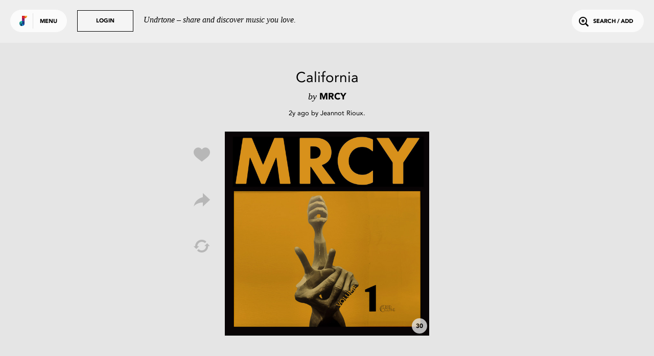

--- FILE ---
content_type: text/html; charset=utf-8
request_url: https://undrtone.com/song/vwv4mgn8
body_size: 7000
content:
<!doctype html>
<html prefix="og: http://ogp.me/ns# fb: http://ogp.me/ns/fb# music: http://ogp.me/ns/music#">
<head>
    <meta charset="utf-8" />
    <title>California - MRCY - Undrtone - share and discover music you love</title>
    <meta name="description" content="Listen to California - MRCY for free on Undrtone. Hooking into Spotify, SoundCloud, Deezer and Apple Music, Undrtone uses the world&#x27;s biggest cloud-based services to create a community around music." />
	<meta name="viewport" content="width=device-width, initial-scale=1, minimum-scale=1, maximum-scale=1">
	<meta charset="utf-8" />
    <title>Undrtone</title>
    
    
	<script>
		var MUSAIC = {
				playlists: {},
				peoplelists: {},
				taglists: {},
				locale: 'US',

				people: {},

				base_url: '//undrtone.com/',
				short_url: '//undr.tn',
				socket_url: '//api.undrtone.com',
				flags: {"disableTumblr":1,"enableMixpanel":1},
				apple: {
					serviceId: 'com.undrtone.undrtone',
					redirectUri: 'https://www.undrtone.com/apple/redirect',
					scope: 'name email'
				},

				servicesAvailable: ["1","2","5"],
				_csrfToken: 'ABcrHMvg-yVPRtbCm5g4r52IOjGMZg4si3k0',
				
			};
	</script>
		<script src="https://www.google.com/recaptcha/api.js" async defer></script>
		<script type="text/javascript" src="https://appleid.cdn-apple.com/appleauth/static/jsapi/appleid/1/en_US/appleid.auth.js"></script>
    <link href="//cdn.undrtone.com/css/default.css?v=69a5af" rel="stylesheet" type="text/css">

    

	<meta property="fb:app_id" content="203003249810220" />


    

	<meta property="twitter:app:name:iphone" content="Undrtone" />

	<meta property="twitter:app:id:iphone" content="551912908" />

	<meta property="twitter:app:name:ipad" content="Undrtone" />

	<meta property="twitter:app:id:ipad" content="551912908" />

	<meta property="twitter:site" content="@undrtone" />


    

	<meta property="og:title" content="California - MRCY" />

	<meta property="og:type" content="music.song" />

	<meta property="og:image" content="https://i.scdn.co/image/ab67616d0000b2737766e04845a63ac96cb01915" />

	<meta property="og:url" content="https://undrtone.com/song/vwv4mgn8" />

	<meta property="og:site_name" content="Undrtone" />

	<meta property="og:audio" content="https://open.spotify.com/track/6AebzRlXA8IEwTarwJAzt9" />

	<meta property="og:audio:type" content="audio/vnd.facebook.bridge" />

	<meta property="music:duration" content="286" />

	<meta property="twitter:card" content="player" />

	<meta property="twitter:title" content="California - MRCY" />

	<meta property="twitter:player" content="https://undrtone.com/song/vwv4mgn8?embed=true" />

	<meta property="twitter:player:width" content="500" />

	<meta property="twitter:player:height" content="500" />

	<meta property="twitter:image" content="https://undrtone.com/img/logo.svg" />

	<meta property="twitter:app:url:iphone" content="undrtone://global?id=vwv4mgn8" />

	<meta property="twitter:app:url:ipad" content="undrtone://global?id=vwv4mgn8" />



    
	<meta name="apple-itunes-app" content="app-id=551912908"">


    <script>
var customPath = '//cdn.undrtone.com/';
var count=document.createElement("script");count.type="text/javascript";count.async=true;count.src="//hello.myfonts.net/count/2922ef";var s=document.getElementsByTagName("script")[0];s.parentNode.insertBefore(count,s);var browserName,browserVersion,webfontType;if(typeof woffEnabled=="undefined")var woffEnabled=true;var svgEnabled=0;
if(typeof customPath!="undefined")var path=customPath;else{var scripts=document.getElementsByTagName("SCRIPT"),script=scripts[scripts.length-1].src;if(!script.match("://")&&script.charAt(0)!="/")script="./"+script;path=script.replace(/\\/g,"/").replace(/\/[^\/]*\/?$/,"")}
var wfpath=path+"/fonts/",browsers=[{regex:"MSIE (\\d+\\.\\d+)",versionRegex:"new Number(RegExp.$1)",type:[{version:9,type:"woff"},{version:5,type:"eot"}]},{regex:"Trident/(\\d+\\.\\d+); (.+)?rv:(\\d+\\.\\d+)",versionRegex:"new Number(RegExp.$3)",type:[{version:11,type:"woff"}]},{regex:"Firefox[/s](\\d+\\.\\d+)",versionRegex:"new Number(RegExp.$1)",type:[{version:3.6,type:"woff"},{version:3.5,type:"ttf"}]},{regex:"Chrome/(\\d+\\.\\d+)",versionRegex:"new Number(RegExp.$1)",type:[{version:6,type:"woff"},
{version:4,type:"ttf"}]},{regex:"Mozilla.*Android (\\d+\\.\\d+).*AppleWebKit.*Safari",versionRegex:"new Number(RegExp.$1)",type:[{version:4.1,type:"woff"},{version:3.1,type:"svg#wf"},{version:2.2,type:"ttf"}]},{regex:"Mozilla.*(iPhone|iPad).* OS (\\d+)_(\\d+).* AppleWebKit.*Safari",versionRegex:"new Number(RegExp.$2) + (new Number(RegExp.$3) / 10)",unhinted:true,type:[{version:5,type:"woff"},{version:4.2,type:"ttf"},{version:1,type:"svg#wf"}]},{regex:"Mozilla.*(iPhone|iPad|BlackBerry).*AppleWebKit.*Safari",
versionRegex:"1.0",type:[{version:1,type:"svg#wf"}]},{regex:"Version/(\\d+\\.\\d+)(\\.\\d+)? Safari/(\\d+\\.\\d+)",versionRegex:"new Number(RegExp.$1)",type:[{version:5.1,type:"woff"},{version:3.1,type:"ttf"}]},{regex:"Opera/(\\d+\\.\\d+)(.+)Version/(\\d+\\.\\d+)(\\.\\d+)?",versionRegex:"new Number(RegExp.$3)",type:[{version:11.1,type:"woff"},{version:10.1,type:"ttf"}]}],browLen=browsers.length,suffix="";i=0;
a:for(;i<browLen;i++){var regex=new RegExp(browsers[i].regex);if(regex.test(navigator.userAgent)){browserVersion=eval(browsers[i].versionRegex);var typeLen=browsers[i].type.length;for(j=0;j<typeLen;j++)if(browserVersion>=browsers[i].type[j].version){if(browsers[i].unhinted==true)suffix="_unhinted";webfontType=browsers[i].type[j].type;if(!(webfontType=="woff"&&!woffEnabled))if(!(webfontType=="svg#wf"&&!svgEnabled))break a}}else webfontType="woff"}
if(/(Macintosh|Android)/.test(navigator.userAgent)&&webfontType!="svg#wf")suffix="_unhinted";
for(var fonts=[{fontFamily:"AvenirLTStd-Black",url:wfpath+"2922EF_0"+suffix+"_0."+webfontType},{fontFamily:"AvenirLT-Roman",url:wfpath+"2922EF_1"+suffix+"_0."+webfontType},{fontFamily:"AvenirLT-Heavy",url:wfpath+"2922EF_2"+suffix+"_0."+webfontType}],len=fonts.length,head=document.getElementsByTagName("head")[0],css="",i=0;i<len;i++){var format=webfontType=="svg#wf"?'format("svg")':webfontType=="ttf"?'format("truetype")':webfontType=="eot"?"":'format("'+webfontType+'")';css+="@font-face{font-family: "+
fonts[i].fontFamily+";src:url("+fonts[i].url+")"+format+";";if(fonts[i].fontWeight)css+="font-weight: "+fonts[i].fontWeight+";";if(fonts[i].fontStyle)css+="font-style: "+fonts[i].fontStyle+";";css+="}"}var stylesheet=document.createElement("style");stylesheet.setAttribute("type","text/css");stylesheet.innerHTML=css;head.appendChild(stylesheet);
</script>

    
	
<script type="text/javascript">(function(e,b){if(!b.__SV){var a,f,i,g;window.mixpanel=b;a=e.createElement("script");a.type="text/javascript";a.async=!0;a.src=("https:"===e.location.protocol?"https:":"http:")+'//cdn.mxpnl.com/libs/mixpanel-2.2.min.js';f=e.getElementsByTagName("script")[0];f.parentNode.insertBefore(a,f);b._i=[];b.init=function(a,e,d){function f(b,h){var a=h.split(".");2==a.length&&(b=b[a[0]],h=a[1]);b[h]=function(){b.push([h].concat(Array.prototype.slice.call(arguments,0)))}}var c=b;"undefined"!==
typeof d?c=b[d]=[]:d="mixpanel";c.people=c.people||[];c.toString=function(b){var a="mixpanel";"mixpanel"!==d&&(a+="."+d);b||(a+=" (stub)");return a};c.people.toString=function(){return c.toString(1)+".people (stub)"};i="disable track track_pageview track_links track_forms register register_once alias unregister identify name_tag set_config people.set people.set_once people.increment people.append people.track_charge people.clear_charges people.delete_user".split(" ");for(g=0;g<i.length;g++)f(c,i[g]);
b._i.push([a,e,d])};b.__SV=1.2}})(document,window.mixpanel||[]);
mixpanel.init("44f96c5b01a17137e9b43a73450dec74");</script>

</head>
<body class="">
	<header>
	<div class="white">
		<button class="login showLogin">Login</button>
		<p>Undrtone – share and discover music you love.</p>
	</div>
	<div class="pill showMenu">
		<h1 class="logo">
		
		Undrtone
		</h1>
		<button class="menu">Menu</button>
	</div>
	<button class="login showLogin">Login</button>
	<button class="search openSearch"><i class="icon-search"></i>Search / Add</button>
</header>

	<nav >

	<section class="trending">
		<h3><i class="icon-trending"></i>Trending</h3>
		<ul>
			<li><a href="/index.html" class="loadPage" title="Trending Tracks">Tracks<i class="icon-play"></i></a></li>
			<li><a href="/trending/tags.html" class="loadPage" title="Trending Tags">Tags<i class="icon-play"></i></a></li>
			<li><a href="/trending/people.html" class="loadPage" title="Trending People">People<i class="icon-play"></i></a></li>
		</ul>
	</section>
	<section class="services">
		<h3>Get more out of Undrtone</h3>
		<p>Sign in to your favourite music services:</p>

		<button class="connect_service service" data-service-id="6"><i class="icon-deezer"></i></button>
		<button class="connect_service service" data-service-id="1"><i class="icon-soundcloud"></i></button>
		<button class="connect_service service" data-service-id="5"><i class="icon-spotify"></i></button>
		<button class="connect_lastfm service tooltip" title="Track your plays with Last.fm"><i class="icon-lastfm"></i></button>
	</section>
	<section class="footer">
		<div class="footer-social">
			<a class="social-link-facebook" href="http://www.facebook.com/undrtone" target="_blank"><i class="icon-facebook"></i></a>
			<a class="social-link-twitter" href="https://twitter.com/undrtone" target="_blank"><i class="icon-twitter"></i></a>
			<a class="social-link-instagram" href="http://instagram.com/undrtone" target="_blank"><i class="icon-instagram"></i></a>
		</div>
		<!-- <p>We're in beta.<br /><a href="mailto:help@undrtone.com">Give us feedback.</a></p> -->
		<a href="https://itunes.apple.com/us/app/undrtone/id551912908" target="_blank" class="appstore"><img src="//cdn.undrtone.com/img/appstore.svg" width="135" height="40" /></a>
		<ul class="footer-links">
			<li><a href="/press.html" title="Press" target="_blank">Press</a></li>
			<li><a href="mailto:hello@undrtone.com">Contact</a></li>
			<li><a href="/terms.html" class="windowPopup" title="Terms of Service">Legal</a></li>
			<li><a href="//help.undrtone.com" target="_blank">FAQs</a></li>

			<li class="login"><a href="javascript:void(0)" class="showLogin">Login</a></li>

		</ul>
	</section>
</nav>


	<div class="views scrollWrapper">
		<div class="view songExpanded active" data-view="/song/vwv4mgn8" style="background-color:#E5E5E5">
	<div class="contentWrapper">
		<div class="songContent playlist" data-scrollable-id="/song/vwv4mgn8">
		
		<header>
	<div class="wrapper">
		<div class="track_info">
			<h2>California</h2>
			<h3><span>by</span> MRCY</h3>
		</div>

		
			
			<div class="poster">
				<p><span data-livestamp="1715646550">2 years ago</span> by <a href="/jeannot_rioux" title="jeannot_rioux" class="loadPage">Jeannot Rioux</a>.</p>
			</div>
			
		
	</div>
</header>

<div class="song medium square" data-post-id="vwv4mgn8" data-song-title="California" data-song-artist="MRCY" data-song-poster-id="pw6a5vmn" data-scrollable-id="" data-playlist-idx="" data-service-spotify="true" style="background-color:#E5E5E5">
	<img src="https://i.scdn.co/image/ab67616d0000b2737766e04845a63ac96cb01915" />
	<div class="overlay"></div>
	<div class="controls playSong">
		<div class="control playSong icon-play"><button>Play</button></div>
		<div class="control pauseSong icon-pause"><button>Pause</button></div>
	</div>
	<div class="preview" style="background-color:#E5E5E5">30</div>

	
		
		<div class="social">
			<button class="likeSong icon-like"></button>
			<button class="shareSong icon-share" title="Share"></button>
			<button class="repostSong icon-loop" title="Repost"></button>
			<button class="buySong icon-purchase"></button>
		</div>
		
	
</div>

<div class="summary">
	

	
		
	

	<div class="comments">
	
	</div>

</div>


		
		</div>
		
		
		<button class="close icon-close-large"></button>
	</div>
	<script>MUSAIC.playlists['/song/vwv4mgn8'] = {"volleys":[{"id":"vwv4mgn8","likeCount":0,"comments":[],"commentCount":0,"followingLiked":[],"createdAt":"2024-05-14T00:29:10.000Z","updatedAt":"2024-05-14T00:29:10.000Z","volleyPlayCount":2,"personId":"pw6a5vmn","jamId":null,"isLiked":0,"track":{"id":"t9myyqm6","title":"California","artist":"MRCY","artistTwitter":null,"serviceId":5,"duration":286,"thumbnail":"https://i.scdn.co/image/ab67616d0000b2737766e04845a63ac96cb01915","backgroundColour":"E5E5E5","permalink":"https://open.spotify.com/track/6AebzRlXA8IEwTarwJAzt9","spotifyKey":"6AebzRlXA8IEwTarwJAzt9","soundCloudKey":null,"secretSoundCloud":null,"soundCloudSecret":null,"youTubeKey":null,"isrc":"USJ5G2335405","itunesPreview":null,"itunesKey":null,"spotifySample":"https://p.scdn.co/mp3-preview/e2c0ec24b1e8457fdac560f478c8c39e7c5f2cc7?cid=f71cb1a0a5e944f99bc8b95d07a0e288","deezerSample":null,"itunesVideoIsrc":null,"itunesVideoPreview":null,"itunesVideoPreviewStream":null,"createdAt":"2024-05-14T00:29:10.000Z","updatedAt":"2024-05-15T13:56:41.000Z","artistId":null,"onlySpotify":true},"firstComment":null,"formattedTime":{"quick":"2y","full":"2 years ago","timestamp":1715646550}}],"people":{"pw6a5vmn":{"createdAt":"2018-03-25T17:13:09.000Z","updatedAt":"2026-02-01T01:26:40.000Z","id":"pw6a5vmn","name":"Jeannot Rioux","username":"jeannot_rioux","isThe":0,"bio":"Yoan","website":null,"twitterHandle":null,"image":"https://graph.facebook.com/10155945177570831/picture?type=square","isPro":null,"followerCount":224,"followingCount":353,"globalTrackCount":122596,"jamCount":0,"likeCount":50632,"jamLikeCount":0,"backgroundColour":"edeef0","highlightColour":"e1e2e4","isSpam":0,"isFollowing":0,"isFollower":0,"isMuting":0,"bioEntities":{"links":[],"mentions":[],"tags":[]},"globalTrackPlays":"1006283"}},"volleyIds":["vwv4mgn8"]};</script>
</div>
	</div>
	
		<div id="login">

    <div class="signin facebook facebookSignin">
        <p>Sign in with Facebook</p>
        <div class="overlay"></div>
    </div>
    <div class="signin apple appleSignIn">
        <p>Sign in with Apple</p>
      <div class="overlay"></div>
    </div>
    <div class="signin login">
        <form action="login" class="login">
            <p class="login__description">Undrtone lets you discover &amp; share music with your friends for free.<br />
            <a href="https://itunes.apple.com/us/app/undrtone/id551912908" target="_blank">Download the app</a>
            </p>
            <p class="form_error_msg"></p>
            <input type="text" name="email" placeholder="Email / Username" required="required" />
            <input type="password" name="password" placeholder="Password" required="required" />
            <input type="submit" value="Login" />
            <button class="doForgot" type="button">Forgot password?</button>
        </form>
        <form action="forgot" class="forgot">
            <fieldset>
                <input type="email" name="email" placeholder="Email" required="required" />
                <p class="error_msg"></p>
            </fieldset>
            <input type="submit" value="Submit" />
            <button type="button" class="cancel">Cancel</button>
        </form>
        <div class="overlay"></div>
    </div>
    <div class="signin signup">
        <p>Create an Account</p>
        <form action="register" id="form" method="POST">
            <p class="form_error_msg"></p>
            <div>
              <fieldset>
                <input type="text" name="username" placeholder="Username"  required value="" pattern="[a-zA-Z0-9_]{1,15}" maxlength="15" required="true" title="Username must contain only a-z 0-9 and _" autocomplete="off" />
                <p class="error_msg"></p>
              </fieldset>
            </div>
            <div>
              <fieldset>
                <input type="text" name="name" placeholder="Name" required="required" title="Please enter your name" />
                <p class="error_msg"></p>
              </fieldset>
            </div>
            <div>
              <fieldset>
                <input type="email" name="email" placeholder="Email" required="required" title="Please enter your email" />
                <p class="error_msg"></p>
              </fieldset>
            </div>
            <div>
              <fieldset>
                <input type="password" name="password" placeholder="Password" required="required" pattern=".{6,}" title="Your password should be at least 6 characters" />
                <p class="error_msg"></p>
              </fieldset>
            </div>
            <div>
              <fieldset>
                <label for="chbx_receiveNewsletter"><input type="checkbox" name="receiveNewsletter" id="chbx_receiveNewsletter" value="1"> Join our mailing list for news and updates</label>
              </fieldset>
            </div>
            <div>
              <fieldset>
                <div class="g-recaptcha" name="recaptcha" data-sitekey="6Lejp9UZAAAAAM26IwdrJdEFoxUXJilQNY73ggNt" title="Please complete the recaptcha"></div>
                <p class="error_msg"></p>
              </fieldset>
            </div>
            <input type="submit" value="Create Account"/>
            <button class="cancel">Cancel</button>
            <p class="terms">By signing up, you agree to our <a class="terms windowPopup" href="/terms.html" title="Terms of Service">Terms of Service</a>.</p>
        </form>
        <div class="overlay"></div>
    </div>
    <button class="close icon-close-large"></button>
    <div class="loading icon-trending"></div>
</div>
	
	<div id="songPopup" class="songExpanded">
	<div class="backgroundOverlay"></div>
	<div class="popupContent contentWrapper">
		<div class="songContent"></div>

		

	</div>
	<button class="prev icon-next2"></button>
	<button class="next icon-next3"></button>
	<button class="close icon-close-large"></button>
</div>
	<div id="sharePopup">
	<div class="backgroundOverlay"></div>
	<button class="share" data-share-name="Facebook"><i class="icon-facebook2"></i><br />Share on Facebook<div class="overlay"></div></button>
	<button class="share" data-share-name="Twitter"><i class="icon-twitter2"></i><br />Share on Twitter<div class="overlay"></div></button>
	<button class="share" data-share-name="Tumblr"><div class="overlay"></div></button>
	<div class="embed">
		<div class="inner">
			<textarea readonly="true"></textarea>
			<ul>
				<li>
					<label><input type="radio" name="bgColor" value="0" checked/>Use song color</label>
				</li>
				<li>
					<label><input type="radio" name="bgColor" value="1"/>Use default color</label>
				</li>
			</ul>
			Embed
		</div>
		<div class="overlay"></div>
	</div>
	<button class="close icon-close-large"></button>
</div>
	<div id="purchasePopup">
	<div class="backgroundOverlay"></div>
	<a class="purchase" data-purchase-service="itunes" target="_blank"><div class="inner"><i class="icon-itunes"></i><br />iTunes</div><div class="overlay"></div></a>
	<a class="purchase" data-purchase-service="amazon" target="_blank"><div class="inner"><i class="icon-amazon"></i><br />Amazon</div><div class="overlay"></div></a>
	<a class="purchase" data-purchase-service="google" target="_blank"><div class="inner"><i class="icon-google"></i><br />Google</div><div class="overlay"></div></a>
	<a class="purchase" data-purchase-service="discogs" target="_blank"><div class="inner"><i class="icon-discogs"></i><br />Discogs</div><div class="overlay"></div></a>
	<button class="close icon-close"></button>
</div>
	<div id="searchWrapper">
	<header>
		<form>
			<input type="text" placeholder="type to search" value="" name="query" autocomplete="off" />
		</form>
		<button class="clear icon-close"></button>
	</header>
	<div class="results_header">
		<div class="songs active" data-search-type="songs">Tracks <span class="result_count"></span>
			<div class="services">
				<div class="service-1 icon-soundcloud active" data-service-id="1" title="SoundCloud"></div>
				<div class="service-5 icon-autosave-spotify" data-service-id="5" title="Spotify"></div>
				<div class="service-6 icon-deezer" data-service-id="6" title="Deezer"></div>
				<div class="service-2 icon-apple-music" data-service-id="2" title="Apple Music"></div>
			</div>
		</div>
		<div class="people" data-search-type="people">People <span class="result_count"></span></div>
		<div class="tags" data-search-type="tags">Tags <span class="result_count"></span></div>
	</div>
	<div class="results show-songs scrollWrapper">
		<div class="songWrapper">
			<section class="songs playlist" data-scrollable-type="playlists" data-scrollable-id="search1" data-scrollable-item-type="volleys" data-scrollable-item-type-ids="volleyIds" data-template="search_tracks" data-scrollable="true" data-scrollable-per-page="20" data-scrollable-url="" data-view="search"></section>
			<section class="songs playlist" data-scrollable-type="playlists" data-scrollable-id="search5" data-scrollable-item-type="volleys" data-scrollable-item-type-ids="volleyIds" data-template="search_tracks" data-scrollable="true" data-scrollable-per-page="20" data-scrollable-url="" data-view="search"></section>
			<section class="songs playlist" data-scrollable-type="playlists" data-scrollable-id="search6" data-scrollable-item-type="volleys" data-scrollable-item-type-ids="volleyIds" data-template="search_tracks" data-scrollable="true" data-scrollable-per-page="20" data-scrollable-url="" data-view="search"></section>
			<section class="songs playlist" data-scrollable-type="playlists" data-scrollable-id="search2" data-scrollable-item-type="volleys" data-scrollable-item-type-ids="volleyIds" data-template="search_tracks" data-scrollable="true" data-scrollable-per-page="20" data-scrollable-url="" data-view="search"></section>
		</div>
		<section class="people" data-scrollable-type="peoplelists" data-scrollable-item-type-ids="peopleIds" data-scrollable-id="search" data-scrollable-item-type="people" data-template="search_people" data-scrollable="true" data-scrollable-per-page="20" data-scrollable-url="" data-view="search"></section>
		<section class="tags" data-scrollable-type="taglists" data-scrollable-item-type-ids="tagIds" data-scrollable-id="search" data-scrollable-item-type="tags" data-template="search_tags" data-scrollable="true" data-scrollable-per-page="20" data-scrollable-url="" data-view="search"></section>
    <div class="loading icon-trending"></div>
	</div>
</div>

	
	<footer>
		<div id="player">
	<div class="controls">
		<button class="triggerLikeSong icon-like tooltip" title="Like track"></button>
		<button class="previous icon-previous"></button>
		<button class="pause icon-pause"></button>
		<button class="next icon-next"></button>
		<button class="triggerShareSong icon-share tooltip" title="Share track"></button>
	</div>
	<div class="current_song"></div>
	<div class="current_playlist">
		<div class="playlist-info">
			<h3>Playing from</h3>
			<p class="playlist_info"></p>
		</div>
		<button class="shufflePlaylist tooltip" title="Shuffle playlist">
			<i class="icon-shuffle"></i>
		</button>
		<button class="reversePlaylist tooltip" title="Change playlist direction">
			<i class="playlist_up icon-playlist-up"></i>
			<i class="playlist_down icon-playlist-down"></i>
		</button>
	</div>
	<div class="progress">
		<div class="pct"></div>
		<div class="buffer"></div>
		<div class="state"></div>
	</div>

	<div class="embedWrapper">
		<div class="inner"></div>
		<div class="close icon-close"></div>
	</div>

	<div class="toast-message player-toast"></div>
</div>
<div id="queue">
	<div class="songs"></div>
</div>
<div id="dz-root"></div>
<div id="video-player" class="cloak">
	<div class="video-header">
		<h3 class="track-title"></h3>
		<a class="toggle-fullscreen">
			<i class="icon-expand"></i>
			<i class="icon-contract"></i>
		</a>
	</div>
	<div id="youtube-video"></div>
	<div id="video-fallback"></div>
</div>
<div id="video-player-window"></div>


	</footer>
	<div id="toast">
</div>

	<div class="loading-overlay icon-trending"></div>

	<div id="fb-root"></div>
    
	<script type="text/javascript" src="//cdn.undrtone.com/build/default-build.js?v=69a5af"></script>
		
	
	<script>
  (function(i,s,o,g,r,a,m){i['GoogleAnalyticsObject']=r;i[r]=i[r]||function(){
  (i[r].q=i[r].q||[]).push(arguments)},i[r].l=1*new Date();a=s.createElement(o),
  m=s.getElementsByTagName(o)[0];a.async=1;a.src=g;m.parentNode.insertBefore(a,m)
  })(window,document,'script','//www.google-analytics.com/analytics.js','ga');

  ga('create', 'UA-55178630-1', { 'userId': (MUSAIC.mUser && MUSAIC.mUser.id) ? MUSAIC.mUser.id : '' });
  ga('require', 'displayfeatures');
  ga('require', 'linkid', 'linkid.js');
  ga('send', 'pageview');
</script>

</body>
</html>


--- FILE ---
content_type: text/html; charset=utf-8
request_url: https://undrtone.com/song/comments/vwv4mgn8?since=
body_size: 660
content:
{"comments":[],"removed":[],"people":{},"serverTime":"2026-02-01T01:27:28.287Z","resultCount":0,"expectedCount":20,"nextPageDate":null}


--- FILE ---
content_type: text/html; charset=utf-8
request_url: https://www.google.com/recaptcha/api2/anchor?ar=1&k=6Lejp9UZAAAAAM26IwdrJdEFoxUXJilQNY73ggNt&co=aHR0cHM6Ly91bmRydG9uZS5jb206NDQz&hl=en&v=N67nZn4AqZkNcbeMu4prBgzg&size=normal&anchor-ms=20000&execute-ms=30000&cb=bxtcgdqj3u6g
body_size: 49336
content:
<!DOCTYPE HTML><html dir="ltr" lang="en"><head><meta http-equiv="Content-Type" content="text/html; charset=UTF-8">
<meta http-equiv="X-UA-Compatible" content="IE=edge">
<title>reCAPTCHA</title>
<style type="text/css">
/* cyrillic-ext */
@font-face {
  font-family: 'Roboto';
  font-style: normal;
  font-weight: 400;
  font-stretch: 100%;
  src: url(//fonts.gstatic.com/s/roboto/v48/KFO7CnqEu92Fr1ME7kSn66aGLdTylUAMa3GUBHMdazTgWw.woff2) format('woff2');
  unicode-range: U+0460-052F, U+1C80-1C8A, U+20B4, U+2DE0-2DFF, U+A640-A69F, U+FE2E-FE2F;
}
/* cyrillic */
@font-face {
  font-family: 'Roboto';
  font-style: normal;
  font-weight: 400;
  font-stretch: 100%;
  src: url(//fonts.gstatic.com/s/roboto/v48/KFO7CnqEu92Fr1ME7kSn66aGLdTylUAMa3iUBHMdazTgWw.woff2) format('woff2');
  unicode-range: U+0301, U+0400-045F, U+0490-0491, U+04B0-04B1, U+2116;
}
/* greek-ext */
@font-face {
  font-family: 'Roboto';
  font-style: normal;
  font-weight: 400;
  font-stretch: 100%;
  src: url(//fonts.gstatic.com/s/roboto/v48/KFO7CnqEu92Fr1ME7kSn66aGLdTylUAMa3CUBHMdazTgWw.woff2) format('woff2');
  unicode-range: U+1F00-1FFF;
}
/* greek */
@font-face {
  font-family: 'Roboto';
  font-style: normal;
  font-weight: 400;
  font-stretch: 100%;
  src: url(//fonts.gstatic.com/s/roboto/v48/KFO7CnqEu92Fr1ME7kSn66aGLdTylUAMa3-UBHMdazTgWw.woff2) format('woff2');
  unicode-range: U+0370-0377, U+037A-037F, U+0384-038A, U+038C, U+038E-03A1, U+03A3-03FF;
}
/* math */
@font-face {
  font-family: 'Roboto';
  font-style: normal;
  font-weight: 400;
  font-stretch: 100%;
  src: url(//fonts.gstatic.com/s/roboto/v48/KFO7CnqEu92Fr1ME7kSn66aGLdTylUAMawCUBHMdazTgWw.woff2) format('woff2');
  unicode-range: U+0302-0303, U+0305, U+0307-0308, U+0310, U+0312, U+0315, U+031A, U+0326-0327, U+032C, U+032F-0330, U+0332-0333, U+0338, U+033A, U+0346, U+034D, U+0391-03A1, U+03A3-03A9, U+03B1-03C9, U+03D1, U+03D5-03D6, U+03F0-03F1, U+03F4-03F5, U+2016-2017, U+2034-2038, U+203C, U+2040, U+2043, U+2047, U+2050, U+2057, U+205F, U+2070-2071, U+2074-208E, U+2090-209C, U+20D0-20DC, U+20E1, U+20E5-20EF, U+2100-2112, U+2114-2115, U+2117-2121, U+2123-214F, U+2190, U+2192, U+2194-21AE, U+21B0-21E5, U+21F1-21F2, U+21F4-2211, U+2213-2214, U+2216-22FF, U+2308-230B, U+2310, U+2319, U+231C-2321, U+2336-237A, U+237C, U+2395, U+239B-23B7, U+23D0, U+23DC-23E1, U+2474-2475, U+25AF, U+25B3, U+25B7, U+25BD, U+25C1, U+25CA, U+25CC, U+25FB, U+266D-266F, U+27C0-27FF, U+2900-2AFF, U+2B0E-2B11, U+2B30-2B4C, U+2BFE, U+3030, U+FF5B, U+FF5D, U+1D400-1D7FF, U+1EE00-1EEFF;
}
/* symbols */
@font-face {
  font-family: 'Roboto';
  font-style: normal;
  font-weight: 400;
  font-stretch: 100%;
  src: url(//fonts.gstatic.com/s/roboto/v48/KFO7CnqEu92Fr1ME7kSn66aGLdTylUAMaxKUBHMdazTgWw.woff2) format('woff2');
  unicode-range: U+0001-000C, U+000E-001F, U+007F-009F, U+20DD-20E0, U+20E2-20E4, U+2150-218F, U+2190, U+2192, U+2194-2199, U+21AF, U+21E6-21F0, U+21F3, U+2218-2219, U+2299, U+22C4-22C6, U+2300-243F, U+2440-244A, U+2460-24FF, U+25A0-27BF, U+2800-28FF, U+2921-2922, U+2981, U+29BF, U+29EB, U+2B00-2BFF, U+4DC0-4DFF, U+FFF9-FFFB, U+10140-1018E, U+10190-1019C, U+101A0, U+101D0-101FD, U+102E0-102FB, U+10E60-10E7E, U+1D2C0-1D2D3, U+1D2E0-1D37F, U+1F000-1F0FF, U+1F100-1F1AD, U+1F1E6-1F1FF, U+1F30D-1F30F, U+1F315, U+1F31C, U+1F31E, U+1F320-1F32C, U+1F336, U+1F378, U+1F37D, U+1F382, U+1F393-1F39F, U+1F3A7-1F3A8, U+1F3AC-1F3AF, U+1F3C2, U+1F3C4-1F3C6, U+1F3CA-1F3CE, U+1F3D4-1F3E0, U+1F3ED, U+1F3F1-1F3F3, U+1F3F5-1F3F7, U+1F408, U+1F415, U+1F41F, U+1F426, U+1F43F, U+1F441-1F442, U+1F444, U+1F446-1F449, U+1F44C-1F44E, U+1F453, U+1F46A, U+1F47D, U+1F4A3, U+1F4B0, U+1F4B3, U+1F4B9, U+1F4BB, U+1F4BF, U+1F4C8-1F4CB, U+1F4D6, U+1F4DA, U+1F4DF, U+1F4E3-1F4E6, U+1F4EA-1F4ED, U+1F4F7, U+1F4F9-1F4FB, U+1F4FD-1F4FE, U+1F503, U+1F507-1F50B, U+1F50D, U+1F512-1F513, U+1F53E-1F54A, U+1F54F-1F5FA, U+1F610, U+1F650-1F67F, U+1F687, U+1F68D, U+1F691, U+1F694, U+1F698, U+1F6AD, U+1F6B2, U+1F6B9-1F6BA, U+1F6BC, U+1F6C6-1F6CF, U+1F6D3-1F6D7, U+1F6E0-1F6EA, U+1F6F0-1F6F3, U+1F6F7-1F6FC, U+1F700-1F7FF, U+1F800-1F80B, U+1F810-1F847, U+1F850-1F859, U+1F860-1F887, U+1F890-1F8AD, U+1F8B0-1F8BB, U+1F8C0-1F8C1, U+1F900-1F90B, U+1F93B, U+1F946, U+1F984, U+1F996, U+1F9E9, U+1FA00-1FA6F, U+1FA70-1FA7C, U+1FA80-1FA89, U+1FA8F-1FAC6, U+1FACE-1FADC, U+1FADF-1FAE9, U+1FAF0-1FAF8, U+1FB00-1FBFF;
}
/* vietnamese */
@font-face {
  font-family: 'Roboto';
  font-style: normal;
  font-weight: 400;
  font-stretch: 100%;
  src: url(//fonts.gstatic.com/s/roboto/v48/KFO7CnqEu92Fr1ME7kSn66aGLdTylUAMa3OUBHMdazTgWw.woff2) format('woff2');
  unicode-range: U+0102-0103, U+0110-0111, U+0128-0129, U+0168-0169, U+01A0-01A1, U+01AF-01B0, U+0300-0301, U+0303-0304, U+0308-0309, U+0323, U+0329, U+1EA0-1EF9, U+20AB;
}
/* latin-ext */
@font-face {
  font-family: 'Roboto';
  font-style: normal;
  font-weight: 400;
  font-stretch: 100%;
  src: url(//fonts.gstatic.com/s/roboto/v48/KFO7CnqEu92Fr1ME7kSn66aGLdTylUAMa3KUBHMdazTgWw.woff2) format('woff2');
  unicode-range: U+0100-02BA, U+02BD-02C5, U+02C7-02CC, U+02CE-02D7, U+02DD-02FF, U+0304, U+0308, U+0329, U+1D00-1DBF, U+1E00-1E9F, U+1EF2-1EFF, U+2020, U+20A0-20AB, U+20AD-20C0, U+2113, U+2C60-2C7F, U+A720-A7FF;
}
/* latin */
@font-face {
  font-family: 'Roboto';
  font-style: normal;
  font-weight: 400;
  font-stretch: 100%;
  src: url(//fonts.gstatic.com/s/roboto/v48/KFO7CnqEu92Fr1ME7kSn66aGLdTylUAMa3yUBHMdazQ.woff2) format('woff2');
  unicode-range: U+0000-00FF, U+0131, U+0152-0153, U+02BB-02BC, U+02C6, U+02DA, U+02DC, U+0304, U+0308, U+0329, U+2000-206F, U+20AC, U+2122, U+2191, U+2193, U+2212, U+2215, U+FEFF, U+FFFD;
}
/* cyrillic-ext */
@font-face {
  font-family: 'Roboto';
  font-style: normal;
  font-weight: 500;
  font-stretch: 100%;
  src: url(//fonts.gstatic.com/s/roboto/v48/KFO7CnqEu92Fr1ME7kSn66aGLdTylUAMa3GUBHMdazTgWw.woff2) format('woff2');
  unicode-range: U+0460-052F, U+1C80-1C8A, U+20B4, U+2DE0-2DFF, U+A640-A69F, U+FE2E-FE2F;
}
/* cyrillic */
@font-face {
  font-family: 'Roboto';
  font-style: normal;
  font-weight: 500;
  font-stretch: 100%;
  src: url(//fonts.gstatic.com/s/roboto/v48/KFO7CnqEu92Fr1ME7kSn66aGLdTylUAMa3iUBHMdazTgWw.woff2) format('woff2');
  unicode-range: U+0301, U+0400-045F, U+0490-0491, U+04B0-04B1, U+2116;
}
/* greek-ext */
@font-face {
  font-family: 'Roboto';
  font-style: normal;
  font-weight: 500;
  font-stretch: 100%;
  src: url(//fonts.gstatic.com/s/roboto/v48/KFO7CnqEu92Fr1ME7kSn66aGLdTylUAMa3CUBHMdazTgWw.woff2) format('woff2');
  unicode-range: U+1F00-1FFF;
}
/* greek */
@font-face {
  font-family: 'Roboto';
  font-style: normal;
  font-weight: 500;
  font-stretch: 100%;
  src: url(//fonts.gstatic.com/s/roboto/v48/KFO7CnqEu92Fr1ME7kSn66aGLdTylUAMa3-UBHMdazTgWw.woff2) format('woff2');
  unicode-range: U+0370-0377, U+037A-037F, U+0384-038A, U+038C, U+038E-03A1, U+03A3-03FF;
}
/* math */
@font-face {
  font-family: 'Roboto';
  font-style: normal;
  font-weight: 500;
  font-stretch: 100%;
  src: url(//fonts.gstatic.com/s/roboto/v48/KFO7CnqEu92Fr1ME7kSn66aGLdTylUAMawCUBHMdazTgWw.woff2) format('woff2');
  unicode-range: U+0302-0303, U+0305, U+0307-0308, U+0310, U+0312, U+0315, U+031A, U+0326-0327, U+032C, U+032F-0330, U+0332-0333, U+0338, U+033A, U+0346, U+034D, U+0391-03A1, U+03A3-03A9, U+03B1-03C9, U+03D1, U+03D5-03D6, U+03F0-03F1, U+03F4-03F5, U+2016-2017, U+2034-2038, U+203C, U+2040, U+2043, U+2047, U+2050, U+2057, U+205F, U+2070-2071, U+2074-208E, U+2090-209C, U+20D0-20DC, U+20E1, U+20E5-20EF, U+2100-2112, U+2114-2115, U+2117-2121, U+2123-214F, U+2190, U+2192, U+2194-21AE, U+21B0-21E5, U+21F1-21F2, U+21F4-2211, U+2213-2214, U+2216-22FF, U+2308-230B, U+2310, U+2319, U+231C-2321, U+2336-237A, U+237C, U+2395, U+239B-23B7, U+23D0, U+23DC-23E1, U+2474-2475, U+25AF, U+25B3, U+25B7, U+25BD, U+25C1, U+25CA, U+25CC, U+25FB, U+266D-266F, U+27C0-27FF, U+2900-2AFF, U+2B0E-2B11, U+2B30-2B4C, U+2BFE, U+3030, U+FF5B, U+FF5D, U+1D400-1D7FF, U+1EE00-1EEFF;
}
/* symbols */
@font-face {
  font-family: 'Roboto';
  font-style: normal;
  font-weight: 500;
  font-stretch: 100%;
  src: url(//fonts.gstatic.com/s/roboto/v48/KFO7CnqEu92Fr1ME7kSn66aGLdTylUAMaxKUBHMdazTgWw.woff2) format('woff2');
  unicode-range: U+0001-000C, U+000E-001F, U+007F-009F, U+20DD-20E0, U+20E2-20E4, U+2150-218F, U+2190, U+2192, U+2194-2199, U+21AF, U+21E6-21F0, U+21F3, U+2218-2219, U+2299, U+22C4-22C6, U+2300-243F, U+2440-244A, U+2460-24FF, U+25A0-27BF, U+2800-28FF, U+2921-2922, U+2981, U+29BF, U+29EB, U+2B00-2BFF, U+4DC0-4DFF, U+FFF9-FFFB, U+10140-1018E, U+10190-1019C, U+101A0, U+101D0-101FD, U+102E0-102FB, U+10E60-10E7E, U+1D2C0-1D2D3, U+1D2E0-1D37F, U+1F000-1F0FF, U+1F100-1F1AD, U+1F1E6-1F1FF, U+1F30D-1F30F, U+1F315, U+1F31C, U+1F31E, U+1F320-1F32C, U+1F336, U+1F378, U+1F37D, U+1F382, U+1F393-1F39F, U+1F3A7-1F3A8, U+1F3AC-1F3AF, U+1F3C2, U+1F3C4-1F3C6, U+1F3CA-1F3CE, U+1F3D4-1F3E0, U+1F3ED, U+1F3F1-1F3F3, U+1F3F5-1F3F7, U+1F408, U+1F415, U+1F41F, U+1F426, U+1F43F, U+1F441-1F442, U+1F444, U+1F446-1F449, U+1F44C-1F44E, U+1F453, U+1F46A, U+1F47D, U+1F4A3, U+1F4B0, U+1F4B3, U+1F4B9, U+1F4BB, U+1F4BF, U+1F4C8-1F4CB, U+1F4D6, U+1F4DA, U+1F4DF, U+1F4E3-1F4E6, U+1F4EA-1F4ED, U+1F4F7, U+1F4F9-1F4FB, U+1F4FD-1F4FE, U+1F503, U+1F507-1F50B, U+1F50D, U+1F512-1F513, U+1F53E-1F54A, U+1F54F-1F5FA, U+1F610, U+1F650-1F67F, U+1F687, U+1F68D, U+1F691, U+1F694, U+1F698, U+1F6AD, U+1F6B2, U+1F6B9-1F6BA, U+1F6BC, U+1F6C6-1F6CF, U+1F6D3-1F6D7, U+1F6E0-1F6EA, U+1F6F0-1F6F3, U+1F6F7-1F6FC, U+1F700-1F7FF, U+1F800-1F80B, U+1F810-1F847, U+1F850-1F859, U+1F860-1F887, U+1F890-1F8AD, U+1F8B0-1F8BB, U+1F8C0-1F8C1, U+1F900-1F90B, U+1F93B, U+1F946, U+1F984, U+1F996, U+1F9E9, U+1FA00-1FA6F, U+1FA70-1FA7C, U+1FA80-1FA89, U+1FA8F-1FAC6, U+1FACE-1FADC, U+1FADF-1FAE9, U+1FAF0-1FAF8, U+1FB00-1FBFF;
}
/* vietnamese */
@font-face {
  font-family: 'Roboto';
  font-style: normal;
  font-weight: 500;
  font-stretch: 100%;
  src: url(//fonts.gstatic.com/s/roboto/v48/KFO7CnqEu92Fr1ME7kSn66aGLdTylUAMa3OUBHMdazTgWw.woff2) format('woff2');
  unicode-range: U+0102-0103, U+0110-0111, U+0128-0129, U+0168-0169, U+01A0-01A1, U+01AF-01B0, U+0300-0301, U+0303-0304, U+0308-0309, U+0323, U+0329, U+1EA0-1EF9, U+20AB;
}
/* latin-ext */
@font-face {
  font-family: 'Roboto';
  font-style: normal;
  font-weight: 500;
  font-stretch: 100%;
  src: url(//fonts.gstatic.com/s/roboto/v48/KFO7CnqEu92Fr1ME7kSn66aGLdTylUAMa3KUBHMdazTgWw.woff2) format('woff2');
  unicode-range: U+0100-02BA, U+02BD-02C5, U+02C7-02CC, U+02CE-02D7, U+02DD-02FF, U+0304, U+0308, U+0329, U+1D00-1DBF, U+1E00-1E9F, U+1EF2-1EFF, U+2020, U+20A0-20AB, U+20AD-20C0, U+2113, U+2C60-2C7F, U+A720-A7FF;
}
/* latin */
@font-face {
  font-family: 'Roboto';
  font-style: normal;
  font-weight: 500;
  font-stretch: 100%;
  src: url(//fonts.gstatic.com/s/roboto/v48/KFO7CnqEu92Fr1ME7kSn66aGLdTylUAMa3yUBHMdazQ.woff2) format('woff2');
  unicode-range: U+0000-00FF, U+0131, U+0152-0153, U+02BB-02BC, U+02C6, U+02DA, U+02DC, U+0304, U+0308, U+0329, U+2000-206F, U+20AC, U+2122, U+2191, U+2193, U+2212, U+2215, U+FEFF, U+FFFD;
}
/* cyrillic-ext */
@font-face {
  font-family: 'Roboto';
  font-style: normal;
  font-weight: 900;
  font-stretch: 100%;
  src: url(//fonts.gstatic.com/s/roboto/v48/KFO7CnqEu92Fr1ME7kSn66aGLdTylUAMa3GUBHMdazTgWw.woff2) format('woff2');
  unicode-range: U+0460-052F, U+1C80-1C8A, U+20B4, U+2DE0-2DFF, U+A640-A69F, U+FE2E-FE2F;
}
/* cyrillic */
@font-face {
  font-family: 'Roboto';
  font-style: normal;
  font-weight: 900;
  font-stretch: 100%;
  src: url(//fonts.gstatic.com/s/roboto/v48/KFO7CnqEu92Fr1ME7kSn66aGLdTylUAMa3iUBHMdazTgWw.woff2) format('woff2');
  unicode-range: U+0301, U+0400-045F, U+0490-0491, U+04B0-04B1, U+2116;
}
/* greek-ext */
@font-face {
  font-family: 'Roboto';
  font-style: normal;
  font-weight: 900;
  font-stretch: 100%;
  src: url(//fonts.gstatic.com/s/roboto/v48/KFO7CnqEu92Fr1ME7kSn66aGLdTylUAMa3CUBHMdazTgWw.woff2) format('woff2');
  unicode-range: U+1F00-1FFF;
}
/* greek */
@font-face {
  font-family: 'Roboto';
  font-style: normal;
  font-weight: 900;
  font-stretch: 100%;
  src: url(//fonts.gstatic.com/s/roboto/v48/KFO7CnqEu92Fr1ME7kSn66aGLdTylUAMa3-UBHMdazTgWw.woff2) format('woff2');
  unicode-range: U+0370-0377, U+037A-037F, U+0384-038A, U+038C, U+038E-03A1, U+03A3-03FF;
}
/* math */
@font-face {
  font-family: 'Roboto';
  font-style: normal;
  font-weight: 900;
  font-stretch: 100%;
  src: url(//fonts.gstatic.com/s/roboto/v48/KFO7CnqEu92Fr1ME7kSn66aGLdTylUAMawCUBHMdazTgWw.woff2) format('woff2');
  unicode-range: U+0302-0303, U+0305, U+0307-0308, U+0310, U+0312, U+0315, U+031A, U+0326-0327, U+032C, U+032F-0330, U+0332-0333, U+0338, U+033A, U+0346, U+034D, U+0391-03A1, U+03A3-03A9, U+03B1-03C9, U+03D1, U+03D5-03D6, U+03F0-03F1, U+03F4-03F5, U+2016-2017, U+2034-2038, U+203C, U+2040, U+2043, U+2047, U+2050, U+2057, U+205F, U+2070-2071, U+2074-208E, U+2090-209C, U+20D0-20DC, U+20E1, U+20E5-20EF, U+2100-2112, U+2114-2115, U+2117-2121, U+2123-214F, U+2190, U+2192, U+2194-21AE, U+21B0-21E5, U+21F1-21F2, U+21F4-2211, U+2213-2214, U+2216-22FF, U+2308-230B, U+2310, U+2319, U+231C-2321, U+2336-237A, U+237C, U+2395, U+239B-23B7, U+23D0, U+23DC-23E1, U+2474-2475, U+25AF, U+25B3, U+25B7, U+25BD, U+25C1, U+25CA, U+25CC, U+25FB, U+266D-266F, U+27C0-27FF, U+2900-2AFF, U+2B0E-2B11, U+2B30-2B4C, U+2BFE, U+3030, U+FF5B, U+FF5D, U+1D400-1D7FF, U+1EE00-1EEFF;
}
/* symbols */
@font-face {
  font-family: 'Roboto';
  font-style: normal;
  font-weight: 900;
  font-stretch: 100%;
  src: url(//fonts.gstatic.com/s/roboto/v48/KFO7CnqEu92Fr1ME7kSn66aGLdTylUAMaxKUBHMdazTgWw.woff2) format('woff2');
  unicode-range: U+0001-000C, U+000E-001F, U+007F-009F, U+20DD-20E0, U+20E2-20E4, U+2150-218F, U+2190, U+2192, U+2194-2199, U+21AF, U+21E6-21F0, U+21F3, U+2218-2219, U+2299, U+22C4-22C6, U+2300-243F, U+2440-244A, U+2460-24FF, U+25A0-27BF, U+2800-28FF, U+2921-2922, U+2981, U+29BF, U+29EB, U+2B00-2BFF, U+4DC0-4DFF, U+FFF9-FFFB, U+10140-1018E, U+10190-1019C, U+101A0, U+101D0-101FD, U+102E0-102FB, U+10E60-10E7E, U+1D2C0-1D2D3, U+1D2E0-1D37F, U+1F000-1F0FF, U+1F100-1F1AD, U+1F1E6-1F1FF, U+1F30D-1F30F, U+1F315, U+1F31C, U+1F31E, U+1F320-1F32C, U+1F336, U+1F378, U+1F37D, U+1F382, U+1F393-1F39F, U+1F3A7-1F3A8, U+1F3AC-1F3AF, U+1F3C2, U+1F3C4-1F3C6, U+1F3CA-1F3CE, U+1F3D4-1F3E0, U+1F3ED, U+1F3F1-1F3F3, U+1F3F5-1F3F7, U+1F408, U+1F415, U+1F41F, U+1F426, U+1F43F, U+1F441-1F442, U+1F444, U+1F446-1F449, U+1F44C-1F44E, U+1F453, U+1F46A, U+1F47D, U+1F4A3, U+1F4B0, U+1F4B3, U+1F4B9, U+1F4BB, U+1F4BF, U+1F4C8-1F4CB, U+1F4D6, U+1F4DA, U+1F4DF, U+1F4E3-1F4E6, U+1F4EA-1F4ED, U+1F4F7, U+1F4F9-1F4FB, U+1F4FD-1F4FE, U+1F503, U+1F507-1F50B, U+1F50D, U+1F512-1F513, U+1F53E-1F54A, U+1F54F-1F5FA, U+1F610, U+1F650-1F67F, U+1F687, U+1F68D, U+1F691, U+1F694, U+1F698, U+1F6AD, U+1F6B2, U+1F6B9-1F6BA, U+1F6BC, U+1F6C6-1F6CF, U+1F6D3-1F6D7, U+1F6E0-1F6EA, U+1F6F0-1F6F3, U+1F6F7-1F6FC, U+1F700-1F7FF, U+1F800-1F80B, U+1F810-1F847, U+1F850-1F859, U+1F860-1F887, U+1F890-1F8AD, U+1F8B0-1F8BB, U+1F8C0-1F8C1, U+1F900-1F90B, U+1F93B, U+1F946, U+1F984, U+1F996, U+1F9E9, U+1FA00-1FA6F, U+1FA70-1FA7C, U+1FA80-1FA89, U+1FA8F-1FAC6, U+1FACE-1FADC, U+1FADF-1FAE9, U+1FAF0-1FAF8, U+1FB00-1FBFF;
}
/* vietnamese */
@font-face {
  font-family: 'Roboto';
  font-style: normal;
  font-weight: 900;
  font-stretch: 100%;
  src: url(//fonts.gstatic.com/s/roboto/v48/KFO7CnqEu92Fr1ME7kSn66aGLdTylUAMa3OUBHMdazTgWw.woff2) format('woff2');
  unicode-range: U+0102-0103, U+0110-0111, U+0128-0129, U+0168-0169, U+01A0-01A1, U+01AF-01B0, U+0300-0301, U+0303-0304, U+0308-0309, U+0323, U+0329, U+1EA0-1EF9, U+20AB;
}
/* latin-ext */
@font-face {
  font-family: 'Roboto';
  font-style: normal;
  font-weight: 900;
  font-stretch: 100%;
  src: url(//fonts.gstatic.com/s/roboto/v48/KFO7CnqEu92Fr1ME7kSn66aGLdTylUAMa3KUBHMdazTgWw.woff2) format('woff2');
  unicode-range: U+0100-02BA, U+02BD-02C5, U+02C7-02CC, U+02CE-02D7, U+02DD-02FF, U+0304, U+0308, U+0329, U+1D00-1DBF, U+1E00-1E9F, U+1EF2-1EFF, U+2020, U+20A0-20AB, U+20AD-20C0, U+2113, U+2C60-2C7F, U+A720-A7FF;
}
/* latin */
@font-face {
  font-family: 'Roboto';
  font-style: normal;
  font-weight: 900;
  font-stretch: 100%;
  src: url(//fonts.gstatic.com/s/roboto/v48/KFO7CnqEu92Fr1ME7kSn66aGLdTylUAMa3yUBHMdazQ.woff2) format('woff2');
  unicode-range: U+0000-00FF, U+0131, U+0152-0153, U+02BB-02BC, U+02C6, U+02DA, U+02DC, U+0304, U+0308, U+0329, U+2000-206F, U+20AC, U+2122, U+2191, U+2193, U+2212, U+2215, U+FEFF, U+FFFD;
}

</style>
<link rel="stylesheet" type="text/css" href="https://www.gstatic.com/recaptcha/releases/N67nZn4AqZkNcbeMu4prBgzg/styles__ltr.css">
<script nonce="F2eyh4Hax4ApG1yOt_0xKg" type="text/javascript">window['__recaptcha_api'] = 'https://www.google.com/recaptcha/api2/';</script>
<script type="text/javascript" src="https://www.gstatic.com/recaptcha/releases/N67nZn4AqZkNcbeMu4prBgzg/recaptcha__en.js" nonce="F2eyh4Hax4ApG1yOt_0xKg">
      
    </script></head>
<body><div id="rc-anchor-alert" class="rc-anchor-alert"></div>
<input type="hidden" id="recaptcha-token" value="[base64]">
<script type="text/javascript" nonce="F2eyh4Hax4ApG1yOt_0xKg">
      recaptcha.anchor.Main.init("[\x22ainput\x22,[\x22bgdata\x22,\x22\x22,\[base64]/[base64]/[base64]/[base64]/[base64]/[base64]/KGcoTywyNTMsTy5PKSxVRyhPLEMpKTpnKE8sMjUzLEMpLE8pKSxsKSksTykpfSxieT1mdW5jdGlvbihDLE8sdSxsKXtmb3IobD0odT1SKEMpLDApO08+MDtPLS0pbD1sPDw4fFooQyk7ZyhDLHUsbCl9LFVHPWZ1bmN0aW9uKEMsTyl7Qy5pLmxlbmd0aD4xMDQ/[base64]/[base64]/[base64]/[base64]/[base64]/[base64]/[base64]\\u003d\x22,\[base64]\\u003d\x22,\[base64]/DgMKawqBLwqfCjsKTTh7DgsOBwr4Uw5kiw73CjjckVMKNDTtYbFjCkMKNEAMuwrzDjMKaNsOpw4nCsjovA8Kob8K0w7nCjH4BYGjChzVfesKoKcKgw71dAjTClMOuHhlxUThnXDJ/KMO1MUPDjy/DunMVwobDmFVyw5tSwpjCinvDnhB9FWjDkcOaWG7DsU0dw43DlyzCmcOTWMKtLQpCw5rDgkLCgk9AwrfCkMOvNsODNMONwpbDr8O8QlFNDnjCt8OnPR/Dq8KRN8KuS8KacBnCuFBBwqbDgC/CoErDojQQwo3Dk8KUwrPDrF5YesOcw6wvFBIfwotww7I0D8OSw4c3woM4Pm9xwrRXesKQw5LDjMODw6YkAsOKw7vDg8O0wqotNQHCs8KrbMKxcj/DshsYwqfDkT/[base64]/CqUd0OGDCg8KUelpYw6LCpMKYeFFgRcKvUGHDrsKIXGvDjcKdw6x1CF1HHsOxF8KNHCRTL1bDp0TCgioYw7/DkMKBwoh8Sw7CuGxCGsKuw5TCrzzChlLCmsKJTsK8wqoRPsKTJ3xqw7J/DsOmKQNqwrnDhXQ+R2ZGw7/DhnY+wowww5kAdHo2TsKvw7ZZw51iW8K9w4YRFsK5HMKzBT7DsMOSVCdSw6nCv8OjYA8lCSzDucOiw7R7BT4rw4oewqTDqsK/e8O1w48rw4XDqWPDl8KnwqXDjcOhVMOjXsOjw4zDu8KzVsK1ScKSwrTDjDXDtnnCo0FvDSfDgcOfwqnDng/CoMOJwoJ7w6vCiUIKw7DDpAcBRMKlc0LDp1rDny/[base64]/DhcOmwpNFX8Kyf8Oqw6oBwofCvlXCocKQw7bCqcOlwrtHw7LDksK5QTdzwpXCt8OBw5sofsO6cQslw54PZmLDpMOdw40HB8Oicydnw4/ClUVUSDxRLsOrwpbDlwZew70nVsKyIMOHwoLDs0PCkwbCosONf8OHdxPCmMKawr3CvnlUw5IIw7MRHsKewq0IYiHCj2AaeBZga8KDwp3ChSlaYlkhw67CncKSe8OwwqvDi0TDvFvChMOEwpYwGHFRw7QnIsKzB8Oqw6bDnm4cR8KewrZlS8OCwozDjh/DsUPChFcMXcO0w5IvwqVvwopJRnHCjMOCfVUNE8K0fG4ywpALSi/CtcKpwq4cX8O7wqgPwrPDr8KOw6ocw5HCjjzCq8ObwrMRw7zDh8K2wrRywpIJcsK7E8KgPBB7wqbDg8OIw5rDtnDDt0M0worDkjojHsOWXXAtw7Vcwr1HNk/[base64]/FsOvwpvDvRDDl8KWwr3DtcOCPsOcW8KhAsOgwp3CtlfDhmJFwpnCjhpQLx0pwr5iR10+wozCok/[base64]/CqBvCkmXDjiwKw6YubMOSYMKUw6YOccKTwrPCj8Kdw5o+J2nDlcOfME1BBMO3a8OPRw3Cv0XCsMO1w4sBGmDCkCdxwqAiOcOVZk8mwrPCh8OdCcKCwp7CrylyJcKIRlk1e8KVXBbDvcK1QlzDr8KjwrBtZsK/[base64]/CsQ1uworDgMO9w49Fwp8rV8ODwofDksOXCkJMdBnCgC0xwrQywoZXMcKZw4vDtcO4w4AZw58IbyQHa0vCgcK5ARTDg8O/[base64]/CocKywrfDqXnCh0rCjMKwwo4cwr06w65Hwr4YwpfChDkaVcKWMcOJw4DDoQBTwrpvwpsIL8O7wqzDijzCg8KbN8O8fcKEwoDDklnDpTBpwrrCocO4w5MvwqZEw7fCgcOPTC/DmQ9xBlbCky3Cs1PCrRlRfQTClMKNAipUwrLCgHvDnMOZI8KbMjJmZMO8RcKVw57DoHHCi8K8L8Oxw6bDu8Kcw5JeFG7Cr8Kpw48Lw4nDmsO7J8KLaMK3wojDlcOtwrMpasOoPsK6UsOHw785w55lG11ZQjHCq8O/Ek3DgsOPw5V/w43Di8OtGGLDgwpRwrnCql0nFGEpFMKJQsK6eGtDw4PDqUxnw67CpgBCI8OXQw7DlcOowqImwolJwrkkw7DChMKlw73Dq1LCsEN7wqFYZMKYEFTDusK+bMOKFlXDsQ8Bw5vCqU7Cv8O6w6rCrlV7IivCnsO3wp1pLcOUw5QFwrfCr2DDnBFQw6ElwqN/[base64]/DlxM7w6ZFw6xew7HCskDCisOafy7DsMKMwpxeL8Oowo3CoSzDvcKbwpETwpd7Y8KrNMOEMMKzfsOpFcO8cnvDpWPCq8OAw4vDpwvCgD83w6YINmDDssKIwqvDjMKjZw/DoULDhMKsw7jCnixXRcKjwrN2w57DmHzDnsKLwqRLw6swcHzDizgKahfDhsOUYsO8GcKswrPDiTAmScOvwoYvw4XConAmZMONwrA/w5DDlsK8w60DwowZICxiw4oxAjXCsMK4wq4+w6nDoz0lwroFRX9LXAjCvmtLwoHDk8KVRsKFDsOmdxjCgsKTw67DssKOw61ZwoprGD/CphTDog9zwqnDmGRiD0rDq3tNdB08w6bDq8Kyw4ldw5TCj8OmGsO9Q8OjGcKJORNJwoXDm2bCvxHDu1nCqUDCvMKeDcONRC4RKGd3HsOcw6NPwp1kcMKrwo/DnnQEISRVw47CnUxSSR/Csz0ewpHCqDE/J8KgRMKYwpnDvGxFw5szw5DChcO0wqTCun05w5lKwqtDwrXDpAZyw4sEGQw9wpoQCMOlw4jDr0MTw60gBMO/wpfDgsODwqfCuXwnTSUCMCPDnMOhfQPCqT1eU8KhI8OcwrBvw63DhMKmWU49asOdIMOSVMKywpQaw6HCp8OuMsKPcsO4w6lTAyJMw4N7wqFEJWQQOH7DtcKQS0vCicOlwo/CrUvDsMKpw5HCqSQ5TkEZw7XDvcKyTiMCwqIYMh5/[base64]/Dtz16AnfClMKpwpbCjsOhw6giK8OHJQbDrHHChkIOwp14RsKvWylHwqsewoHDsMOUwr54T2gtw5s+Y3/DkMKwXm4qZ0tTb0JtVRJEwr5SwqbCvRUuw7BTwpwRwqVQwqUzw58Rw7tqw7HDhSLCoDMSw5/[base64]/CqVfDssKqPm3CmcKuwr9qwpTCqBrCnSgSw5ctDMOMw6c5wpMCc1zDi8O2wq4ywqjDnXrDmFpXRUbDsMOsOAwAwqwMwpRfTRTDgSvDpMK7w7wAw4rDhAYfw44mwo5hK33CjcKmwqMbwqE0wrtSwpVhwopuwqs2Ry0fw5jCgy3DucKBwpjDixkKDMOxw5/[base64]/[base64]/Du8OEw4jDjMOnJBEKw7fDnsOyw7phwpHClsK9woLDp8OJf0rDhnHDt3TDpUXDtsKfOG3DkG0WX8OHw48qO8OcXsOhw5VBwpDDrWfCiQA1w4XCn8ODw70IWcKvMjUEBsOTFkTCmz/[base64]/Cq8KGZMKXNR7CrMOAQQtheAsCw6obVMOTwrzCh8Oxw5hsAMOFY2UswonCiSt1X8KZwoPChl93dxxiwqvDiMO/I8Oww5LCm1FgF8K2clPCqXjCnk4Iw4MqCcOqfsKvw7rCmBfDrlNdPMKtwrZBTMOjw7zCvsKwwp1lJ0kJwoDCiMOqXBRqagLCkxgvW8ODbcKgC19Ow4rDvVrDoMKHc8OoecOoGcKKUcKWLsKyw6JEwqlgByDCklgfMnnClCPDvw4Owq8BDzNNZjofLD/Cs8KWYcOWJsKRw4DDnWXCuQDDnMOEwprDi1Riw4nCucO+w4sEIsK9aMO9wpXCvTHCrxbDkTAIVMOxbVvDhEpwAcKQwqk4w7ocScOrfT4Qw7LCmzdJQRoBw7PDicKXORvClcOKwqDDt8OSw4MRK3Z4w5bCiMK/w5x4A8Kxw7jDtcK4EMK6w5TCncKcwqrDtmEwL8KgwrZXw79MFsK/wprChcKuEDfDncOrYT7CpsKPNC3CicKcwrLCs3rDlAvCqcOTwodnwrzCv8KrczrDmTDCqiHDhMOVwrzCjhzDtDZVw7t+DMKjR8OWw7nCpgvDmDPCvhrDrjwsDXFdw6oBw4HCn1ooSMOjcsOAwpRoIC4EwoNGKlbDgnLDs8OXw7jCksKgwrIGw5J/w4wJLcOewo4Sw7PDusKfw4BYw67Co8KKBcKkdcOvXcOPax94wrkdw4NRBcOzwr17UhvDisKUFMKwXVXCtsO6wqvClTnDrMKFwqUjwqo/w4Ejw7LCtnYwKMO9LHcjGsKWw4RYJyk+wpvCtDHCiApOw77DqWjDslzCiGBaw6Nmwq3DvWFOEWDDlnbCpsK3w6hqw6ZrBMKtw5DDslXDhMO4woF3w5TDvcOlw4nCuAbDkcK2wq8KbcK3aiXCpcKUw49xdz54w4JBFcO3wo/Cp3jDi8O3w5zClg3Ci8O0bQ3Djm3CujfCvhpwDsKMZ8KpQ8OQU8KXw6h1TMKuVxFgwoMMC8KAw4LClSYDGERsdkM3w7rDlcKbw4cddMODFRcbUx0kfcKqflZdNGBcCwxawpUwQMOxw4wtwqLCs8OQwqJ7fCdLPsK+w7d1wr/DhcORcMOlZcOVw57ChMK1DX0uwr/CgcKoC8Kbc8Kkwp3ClMOuw5d2VVc/bMK2dSNxe3Rww6vDtMKbeVNPZkVRB8KNwrZSw41iwoNrwpUdw4bCn3sZDsOgw48FYcOfwpvDsAIpw47Dv3bCt8OTckfCsMOhejcdw51Jw5Jkw6lCcsKbRMOSInHCocObEcK4GwYfRMO1woQcw659O8OGSXRmwpvCvGAOK8KzMX/[base64]/K3XDocOGwobCqk/CjTLCjsKkDcKBw69ow7LCoVNSPSAuw5zCsQXDqMKiw7jDiEQRwqgXw5Fed8OKwqLDvMOBE8KhwpIjwql8w5onf2VCEQzClg/Dv0vDqsO7EMKpXRsJw78tJ8Kwd1Zkwr3Dk8KwYTHCsMKBQD5dcsKdCMOAGmHCsWsGwpoyF2LDk1kGC3fDvcOrDsO1wp/Dvl0AwoZew5c4wqHCuxgFwobCrsOYw4R4wozDg8Kbw7UZdMOywojDnhEWbMKUHsOOLSITw7R7RR/Cg8OlacK/wqZITsKvBSTDh0LDscOlwqrCucK7w6RzfcK9DMKHwqTDvMOBw6s/w47Cuw/Cu8KAw7wqaiMQNAwVw5TCjsKPbsKdXMKrFG/[base64]/wrQcFcO7wqfCoyrCpcOnfCDDnllBWS9MSMKBbcK9W2bDoilew5c0CzfCucOvw5bCj8OqPgACw5/DgHRQQQfCocKnw7TCi8OCw4fDisKpw5vDhsK/wrkIaSvCmcKQN10MBMOsw6pfw5/ChMOMwqPDgxXCl8KywqjDoMKxwrkrOcKIOXrCjMKLcMKfHsODw77Ds0lTwodEw4AZTsKWVCHCi8KFwr/[base64]/Cx3CoT3DtAhoByVKciFTP2QzwqoFw5s6wqPCl8K1CsOCw4/Du29REV0LRsOTURTDpMOpw4jCo8Kha1vCpcOvalrDqsKARFbDnSZ2wqbCqXIywprDujppCDzDqcOZUlspaBd8wr3DtmZjDAoSw4JIKsO/[base64]/[base64]/[base64]/w6DDgnPDiMO/wqzCuWTDqsOVw6DCqMKAw6l4NjfDjcKOw7nDrsOEIh9nO0XDucO4w74bWcORecO2w5ZKesKiw59BwqXCpMO+w5nDnsKdwo/Cs0vDjD/CogDDgsO9DcONb8OzRMOswpTDn8OPF3XCsXMwwpYMwqkxw7HCsMKiwqFJwp7Crkg2ciU8wr4xwpLDnwXCvkpiwrvCpDV1D1jDtldWwrfDsxrDisOoT01JMcOZw6HCiMKTw6ZUGsKkw7LCix/Doi7DnnVkw6MycAEiwp9Uw7MOw7x9ScK7RWTCkMOsWlbCk3TCkFjCo8KyFXduw6HDgcOBbX7DvcOSWsOXwpYMdsO/w4UdXmNfXwFGwqnCh8O3W8KFw4rDj8OgVcOUw7FsD8O8DmDCrG3DtmfCpMK6wpPCmigcwoxbOcKRKcO0TcKrQ8KaYyjCnMOyw5MbcRbDqRpywqzCrxtiw6tnQHxEw7AwwoZkw6zCvsOfZMK6V20rw7BgS8KBwpDDicK8cD3Dqz4jwrwZwpzDtMO7MS/DvMOMSwXDjMKkwrnDs8OTw4TCnMOeS8OgEwPDssKYAcKkwr4OSx3Ck8OMw4wndMKZwqrDhlwrS8O/PsKQw67Cs8KJM3vCqsKoPsKHw6/ClCDDhgTDrcO+FAI+wovCpsORIg1Ew5hhwokdTcOdwqh5b8KqwoHDhWjDmyhtQsKPw7HDqXpCw6LCoD5Vw4pKw68BwrYiNH/CjxrChlzDhMOJfMO8LMK8w5rDicKewr41wqrDksK5CsOyw6t7w51zcjsPEhk6wp/[base64]/[base64]/DvgnDrUvDshrCv8Knw77Dk8KYw64Vwr3DlxbDgcKXMCBOwqAwwp/DtsK3w77CrcOqw5ZWwpnCr8O8DGrCnzzCnmlmTMO4QMOBRmojEyDDrXMBw6UbwpDDv2s2wq8ywo1GIRDDscKkwqjDmcOUEcOfEcOUaX7DrVHCun/CocKPIkPCnsKZT2sGwp7CpWnClMKlwoXDszPCiAA4wq1HUcO5b1BiwqwHFR/CqMO9w4pYw5QLXC7Dmmt/wrQAw4bDpE3DkMKGw4MXBTzDth7CicKnCsKUwr5Rw48jFcOVw6TCvAnDrTzDhcO2aMKdenzDp0QbKMOsZAUGw7XDqcO0eDrCrsK1woJvHw7DkcOvwqPDnsOEw5QPOQ3CtlTCo8O0IWJFFcKCNcKCw6bCkMKtBnkrwq4tw6zCpMKQUMKaQ8O8wqd+VgvCrk8YdsOLw6N/w4/DlcOFb8KWwqfDoiJuRWjDgcOew4jCqx7ChsO0X8O6dMOAS2vCtcONw5/[base64]/[base64]/[base64]/CjMOpNDXCuMOQLsOgwqDCqUVyKcKPwpnDgMKlwpnDoWfCq8OgT3VAfMOuLcKIaHtiUsOqCQHCrcKBUS9GwqFcT2FQw5zCpcOMw4jCscKfe3VpwoQnwo5nw6LDoScNwo4gwqDDucOeasKowo/CgmbCqsO2YxVMJ8KPw4HCgSc9QX3Ch1rDnS4RwpHDlsKaORrCuBRtFMOOwrzDo3/[base64]/[base64]/DrMOrSl5NwplUGjHDgMKEwqvCjsOewqARV8KlPCEtw7wvwq9ww6bDkj8nL8Onwo/DscO9wrnDgMKmwr7DpRgiw7jCqcObw5JeIcKhwqNTw7rDgELCk8KXwqLCq0kxw55lwo3CpQrCqsKMwq5hPMOewrDDtsOvXwHCjBNjwoTCpj9dWMKdw4kIfW/DssKzYCTCqsKhXsK6F8OoOMOtLzDCl8O1wqHCrMKOw4DCuBB6wrNVw4N8wrctY8KWwo8BfW/CoMOLREDCmREPKhpuchDCocKTw7rCqMOSwo3CgmzDrS06NwrCrEVfTsKNwp/[base64]/CvzZZw6Q/wprCt8KLW0AXwpPCl34aBVw1w4jCmMKbVsOtwpLDq8OPwrPDq8O+wpgGwrN8HjdRcMO2wqbDnwsSw4/Ds8KuZMKZw4TDjsKdwozDscOGwrLDqcKvwrzCnBjDiDHCkMKcwp4kYcOwwoQyP3vDkxMmOxLCpMKbXMKIF8Okw73DiDt0U8KZF0XDocKZZ8OjwodJwoAiwqphNsKUwodKccOUUS9Cwrhgw6HDsRnDo1sWDSHCkCHDkxhNw6Q3wo/CkGQ6w7nDh8OiwolzFXjDjmHDq8OzA3/CicOUwpAMbMOLwqLCmGU2w7AcwqXClsOEw5Acw5N2Ik/CtA8hw5F1w6rDmsOHWlLCiHIQZmrCp8OjwrUHw5XCvD7DuMOHw73DnMKFCnoTwp9ew5kGIcOuR8KWw6PCo8KnwpnCk8ORw7gqW27ClElkBG9Ow6dVKsK9w4ZXwohmwpvDvMK2TsOKHC7CunzDigbCjMO0Z142w7rCpMOtf0XDokcywp/CmsKEw47DinkRw6U6IUjCj8K2wp5RwoNhwoU3wobCkjXDhsO3YijDklQMABTDicOrwqrCn8KIUgxkw4HDrMO0w6J/w48Tw4VhERHDhWHDuMKmwrnDjsKUw5Ysw63CnF/Crz9Fw7rCucOVVk9Sw7M0w7PCj04rasOcccK/VsKJbMOlwr3DuFDDssOow5rDnXgKOcKND8OTO2/DvilwY8KQeMKbwpnDonogfh7DlMO3wovDgsKywpwyCAPDiCXCj0QnEWdlwpp8AMOrwq/Dl8KUwprCgsOgw7DCmMKbN8K+w4IUEMKjAlM6Y0PDpcOtw78jwposw782R8OEwp3DlAUdwop5QFtcw6tUwr1qXcKidsKawp7Dl8OLwrcOw5LCjMO4w6nDq8OFEWrCoRPDgzgFXA5/LGfCs8OqbsK+ccOZCsK9KMKyVMOYD8Kuw4nDgB1ye8ObRD42w5bCqkTCl8OJwrLDoTnDqUp6w5onwpDDp2U+w4LDosKgwofDhknDpF7DjhTCmUkkw5HCnXc/L8Ope2rDjcOmKMKbw7XChxIpVcOmGk/CuiDCmzw5w6lMw7/CqDvDtHvDnXfCimpRVMOOBcKlOcOKdiHDrcOZwqwew73Dg8Onw4zCpcOOwr3Dn8OjwrLDk8Kowps2b0woFnDCosKWE2V1wpgfw64wwq3CmBHCosOoKX3CqC/DnVDClWhGaS7DjT1RbAEdwpU6w58KayzDusObw5DDtsOkNiFrw5JyJsKvw5Y1wqBCX8KGw6nCnVYYw4hQwqLDlmx2w5xbw67DrBbDs2XCscKXw4TCj8KMO8OVwpjDilQKwrU9wp9JwoNLQcO5w6NVB2BNFhvDrWPCr8OHw5LCqxLChMK/RC/DksKdw53Ci8OVw77CnMKbwqMdwrlJwoZFfGMPwoQtwosswpTDuyvDsmZNIBgvwprDkDVKw6vDo8Kjw5HDtRlgEMKGw4hKw4/DssOse8O4PxTDlRjDpnXCvhkTwoEfwoLDl2dZfcOhKsKAWsK7wrkIPT8UKDPCscKyWEoVw57ChR7ClkTCl8OcbcKww5cxwqwfwrsTw5/CkwDCnTpuaToCR13CvTzDuxPDkwdrA8Ohw7Vzw7vDsGLCl8KxwpnDscKsJmjDusKNwrEAwovCicOnwpM0bcKzdMO2wrvDr8OawoU+w45EBcKlw77Ck8OdB8KCw7YzCsKbwp5/[base64]/ZEcSAz/CisKZw5zCpyDCgMOEw7xCw6A4wqp1NMOVwqt/w5hGwrrCjVxUK8O2w4cww7l/wq7CvEUhF3/[base64]/DgT3DisKMQ8OSwpzDpQjCusOmwrEIwrwnwrYzFFzCjn8ybMO3wq0MbmHDvMKgw5s4w6IKKsKBTMKkBSlHwpVkw4Rtwr0BwophwpInwpTDvMORCsOSXcKFwoRnf8O+acK/wr8iwq7CmcOPwoXCs0LDicO+eAxOLcOowrvDssKCFcO4wrPDjCwqw4pTw7VmwoHCpmLCh8OpNsKrAcKBLsOYWsOvSMOhw5fCri7DvMKTw5LDp0/CuBbDuDnCvinDqsOXwrRyEsOoP8KdOsOewpJ6w7wewqYLw4A1w5cAwoJrAFZqNMKwwqI8w5/CqyoQEikDw7DChGMjw6oYwoQRwrrCtsOyw5/CuRVPw4k6JcKrH8OYQcKjRMKiRBjCj1Eaegp6wpzCiMORYMOwKgHDqcKQZ8O3wrFtwrfDs2bCisOKwpHCrE7ChcK2wqfClnzDu2vCrsO0w5HDnsOZEsKHE8KJw5p1PcKOwqUiw7HDq8KeCcOLwqDDrnt1wqzDgzwhw6VJwo/CphZwwo7DiMOzw5JkKsK6X8OJXS7CgQ9bEU4dH8OrU8Kew6kYJRLCkk/[base64]/[base64]/wrd1w6LChsOAw7HDk8Kmwp3ClMKvJXHCunJcwp1Lw5zDgsKmYBzCoCVpwq0ow4HDscOww5fCggEqwofClzYwwqNzOX/DgMK1w6XCssOVF2dGVHESwrvCgcOiGlfDvAJjw6vCq3ZbwqDDtsOmfxbCiQDDsSfCrCPCn8KGasKiwp8CL8KLQMONw586WMKMwq9jAcKOw719BCLCgcKpZsOdwopOw5hnKMKgw43Dj8OwwobCjMOWcTdWenJtwq06V3rDv0F3w4fCgUM0diHDp8KBERMJIG/DrsOuwqgdw5TDh2PDsVPChhXCksOfWGcCKH8qLmgmV8K7w4trDg8veMOka8OaOcOQw5cbf1M/aAtFwprCjcOkfEgeMBHDj8Kyw4YZw6vCuihOw71tcgtkdMKMwoBXBsKxJzpQwqrDu8OGwo4Owqsvw7YCK8OHw5nCn8OmH8OxQWBEw7/Dv8Ozw5DDtlzDhhjDg8OeQcOMLWwHw4/[base64]/[base64]/CtcOSPcOJw4nDjcO2RsKnwqnCtQ8CdsKBw6ALwq1SXnDDjl/CgsKbwp/[base64]/[base64]/DicO8fMKXwpPCucOHw6MiHQXDqMO5dMOkwrECIcOtw7Bhwq3CmcKIZ8OMw4sFw5kDTcOgLFDCncO4wqFdw7LCl8Opw7HDlcOXThDDhMOYYjfCpwDDtHvDjsKkwqgcRsOVXGprKBAiH2oyw4HCkQUEw6LDmE/DhcObwoM2w7rCtXYRBSHDiGYmG2/[base64]/PsK7IcOdWcKGw50dHTJ+wqFTPUHCswXCocKdw6QiwoEew78mB3rCq8KifVcBw4nDkcKUwr91wozDqsKQw4ZPUgMkw7obw53CqMKka8OOwrIubMKzw7tNHsOIw58UMhjCsn7CiCrCssKTU8OQw57Dny15w4cnw4wQwpRkw5Vkw4MiwplWwrbCgzLCpxTCvUPCqnRZwp9/aMK8wrY0MyRlJi8kw6M8wrMTwo3CokhMTsK5asKof8OJw6zDl1h/CsOKwonCk8KQw63DhMKdw73DuGFewrMjMhPCksORw456CsKWfTJzw7gjdMKlwonCqkdKwrzCgTnCg8OBw7sMSzjDqMOkw7ohbm/[base64]/CpcK8wrpBfsOcDl1QD8OaAQbDjGE0DsO7McKLw61HEcO0w5rCkTcMfUAvw607wo/[base64]/CgMO0HMKCZ8KxwpvCvcOWwrYvb8KTBcK4C29CVsKRXcKCRMKfw6kWCcONwqnDpsOecXvDkUTDp8KsD8KXwqYHw7fDnMOCw7rDvsK8NU/[base64]/E3AeZ08lwqcrwonCvWt5JsK8w7JQLsKhwqvCqsO9wqLDvyx/wqhuw4shw6tKZGDDgQ0+H8K0wrXDhiDChitrMRTCgcOpCMOow73Dr07Dvl9sw4oewovCtyfCqxrCgcO2TcOOw488fULCrcOzB8KMd8KJXsKDCMO1F8Oiw6jCqFltw6xTY3sqwo5VwocTNEEBD8KMLMOYw6vDlMKrKkfCvC9rbT/DlB7CjVfCocKMbcKWSGLDuAFCTMKmwpbDhMOBw7M4TV1owpQAYX7ChnU2wrBYw7UgwpDCsn7DtcOnwoDDl37DqnVewrjDj8K7dcOON2bDv8OYw606wrbCh18PS8KuJsKzwo4Ew7cowqERIMK9SWQawqLDucKiw7XCkE/Cr8Omwrglw51icmcdw745KztidcOCwofDihLCksOOLsOPw5JRwprDlzJEwpXDuMOTwrlgdcKLc8KXwroww6vDn8KpWsKpAlNdwpNywr/DhMOwLsO1w4TCjMK4wrbDmDsGEsKww74wV3RnwqfCuzPDghzCoMOkdGjCoXnCm8KxMWpbYxJZXMKlw5xjwrFcOFbDn0Vuw4/[base64]/w5MPwoYkw7nCpy3DnsK5GlIIwoo9w7ItwqAxwrZeNMKIVsK7V8OxwqY7wpAXwp3Do21SwrF3w5vCvArCqgMvfzhxw4NGEMKKwo/CtMO9w43DmcK6w6g/wqNtw454w6I6w4LDkgDCnMKQLsKVZmpCSMKtwot4Q8ONBD9yT8OkfgPCrTIEwrJQVMKoMWrCo3bDssK6AsORw67Dtn7DhB/DtStCHsOQw6DCkkFlZlzCo8KvK8O5wr8gw7cgwqHCncKKNVsZFXxrNsKTe8KCCMO0RcOWXC5ZIBRGwqdYEMKqYsKhbcOTwonDv8Oaw6Ymwo/[base64]/Dr8KVEcOgw4FWVcO5N0vDisODw4XDq20tMsOXwqTDmHLCnlB2N8KFZyXDq8K/SSrCkR/[base64]/DnjM8w74DI8OFwohRMmXDgMOzwrUAay1owq3DhgsuK0FawqdoUsO9dcKMNXkFRMOLDxnDqHPCjCgsHy5bdMODw6TCp2Msw70qLg0swr9XW0HChCnChMOJO1cGNcKSPcKdw5gkw7bCucK1Y2Fmw53DnllwwodceMObbQokQyAfdcKtw67DisO/wqvCtMOqw7BYwpl/ZjDDksKmQU7CuiFHwrFFcsOdwrjCjMKlw5/DjsOrw5YrwpYCw4fDo8KRLMK+wrrDrVRoYH/[base64]/CvW/Dhzc9PFZsTcKRdsKUw5TCpUkrbAjCvcKxwpvDghbDqsOEw5vCqysZw6pbW8KVOS9LMcOjTsOhwrzCpTHCkg8FNS/[base64]/[base64]/CpRc8U8OzR8KZQXlDQBXDuxLChsKPwrnDuD9Bw4HDkMKUIcKBN8OUecK3wrXCplrCjcKZw5hFw6I0wpzCvBbDvR8qNcKzw5zDpMOVw5YOSsO0w7vClcK1akjDtxvDuH/DrH80K0/DncO0wp93eGDDm2VyNFA9wqBow6rDthl7csO6w7l6esKlRzkswqIDa8KTw5MfwrFQNX5rZMOJwpNbUlHDssKZKsKaw6AjAMK9wqAOa0nDnlzCiEfDuiHDtVJqw7YFUMORwqoaw4Mka0PCs8OSCcKIw4bDoFjDi1smw7HDrl7Dg3LCpcK/[base64]/[base64]/ClgVuEj4tW8KHw6nCjClywoxoSzDDoifDm8OhwrbCkjrDs0fCu8Kmw6LDg8KNw7/[base64]/w7hYLkPDs8KFwqfDvHAaVcOPUcKMdhJjB2zDqcKZw77Cr8K2wqgRwqXDm8OUaBYpwrnCkUrCk8KdwqgIDMKlwoPDuMKIcA/[base64]/CjMKGwrPDo8K5JcOrwq4jalVqZsKCSHTCnmbDpALCksK+Jlgzwrkgw6wBw5PCoxJtw5PCpsKewo0rOcOZwpHDoUUbwopYFUvCrDhcw6xYPUAJYzTCvBJvZxlTwpYQwrYUw4HCisKgwqrDnn3CnTFTw4fChVxkbgPCscKHfzkbw5dwH1DCksO/[base64]/Cl8OkTMO3GQLDrBgSwq/CuR7DlDknw4VYFQcobGdLw6ZZPRd+w6LCnhVCYsKFWsKHGylpHiTDusKqwoJFwrPDhUAnw7zCoyRdS8KMZsKGN0nClGrCosKEE8OZw6rDu8KcGMKOcsKdDQsaw4l6woHCmQQfKsObwqJiw5/[base64]/ClsKNwq1vw7dcwpfCp8Otw4p1wpsew4fDisKowqLCr0/DusO4bzNFXVVNw5MDwpgzcMKWwrnDl1UEHRnDmcKNwqNywrMyX8Khw6R3ZW/CnB9cwoAuwpHDgnXDmCEVwp3DoGjDgTTCpMOQw7M7Ngldw6htKMKAeMKGw6jCkhrCvQ/CixDDkcO8w47DusKUdsOmUcO/[base64]/[base64]/CmAvDvyrDn8OFw5jDnVNNUcKLOMOhamB5bcOXwp5hwrQxRFfDv8OgRmFNEMOiwq3DgAtgw7Q2L3ElGlHCvHnDk8K2w4jDsMOhIwjDicO0w4vDhMKtAi5ENF7ClMOFcF/CnQUJwpl5w4d3LFrDucOtw5FWP01pFcKvw5BhIMOsw5tqFWsiGg3Dm0EJBsOAwoNawqHCo1TCt8ObwpxHTMKHYnYqFF45wpbDocORQsOtw77DgzlwUG/CgFk5wpFsw7rDlW9fYExuwo/[base64]/EsKRw5UvwrIYSm8WFcONwocaSsO8wol/X8Onw5x4w6zChT3DuioMCsKow5PDpsOjw5XDhcKywr3DtcKKw77CkcK5w5NIw4pmUMOOacOLw5VJw7/CqRhWJxAuKMO0PBF1Y8KLMCDDtGdgVldywpjCnsO4w7bCr8KbbsKsXsK+YWJowpt4wpbCpVY7R8KmD0TDilrCk8K3NEzDucOXHcO7YFwaGMOie8O0K3DDhGtNwoorwpEzYsK/w7rCg8KCwpLChMOUw5MEw6hBw5fCmz/CqsOEwoLChDjCkMOwwpsmWsK2MR/CpMORSsKbcMKEw67ClyvCssKwQMOOAwIFw6DDqsK/[base64]/CiDDCu8OMDnDCgQvDuMOKTsK3eH0XTGAWOG3ChsKhw4UOwpAhNhN5wqTCssKIw6jCsMKow4XCkD5/[base64]/Cu8OFw4kcH8OuBcO8aX/CjyJTwovDhxjCusOhw73Dk8KWC0Rhwq0Jw7MxCcKXDsO5wrvCn2Rfw57DjDJIw4fDn2/CjmIOwowsdMOXRcKQwqNgLhPCizsYKsKCDGrCmsKLwpJNwoxiw6EBwpnCiMK9w5zCn3/Dk3UcG8KBQyBKak/Dvzx4wqDCglbDvMOlNyIKw40XNEdTw7/CjcO3IUzCi2ohS8OMHMKZCMOxScO/wpFtwrTCrSkVE2fDgUnDm3nCgVVXWcK6w6xbD8OJHWYhwrnDnMKWJ3Zad8OqBsKCwoPCqyLCkTMvLV9+wpzCmmjDhm/[base64]/w4TCuTBSwpTDpcOES8O6ZEDCijzDujTCrsK1cEDDh8OzeMKDw7NFTxcPZBTDusKfRDPDkmQeJDlwP0jDq03CpcK1EsORDcKhbEHDmRjCkzvDg3VcwpYCGsORYMOUw6/CiGs2FG/[base64]/[base64]/CsWnClcOAwrXDjsKROB/DvMOTcMK+worDgAbDqcOqcsKsTVMsY1kjUsKDwrXCrVTCqcOAL8OPw4zCnUXDtMOVwpMewoIpw6E3A8KONTnDqsKjw6HCrMOzw7gEw798LwDCjFwaQMOQw6LCsHnDocKcdMO9b8KIw5R6w4PDpg/DjVBpTsKrY8OkCVYuPcKUZsK8wr4XKcKXdibDisKRw6PCp8KMd0XDvU9KZcKPMh3DssOWw5Aew5x6Jj8pfcK4A8KTw57CucOCw4fCu8Knw4rCq2bCtsKkw7oBQ2HCgnTDosKbcsKYwr/DuFJawrbDtwwXw6nDvkbDr1YoQ8Oiw5Rcw5tXw4LCoMOEw5rCoHhRfyfDj8OjX0FQUMKWw7UxCW3DicOZwq7CrkZTw4FoPk8Rw4xdw7rCr8KGw6wlwqjCssK0woJnwrFhw6ddNlDDsh9iORdcw40kXCtzAsKuwrbDuhVvdXQmw7HDicKBM10RHl4Bwq/Dn8KcwrbCmMOawrMrw5nDjMOJwrBvecKHw5fDr8KawqbDkVd9w4DCkcKfbsOiHcK7w6bDpMO5W8K4bhQlXg7Dsh5rwrEXw53Dhw7DvXHCk8KJw6nDhHzCssKPGTrCriZ7wq0hLsODHUPDqn7Cmm5VO8O7FR7CiCpvw4LCrTkUw7nCjw/[base64]/DgHUrb1fDocODwrZaMyvDi3TDrTLDqcOnJMK+CMOIw5MlWcKnYsOQw5llwpTCkRFiwoVeBsOgwqTCgsOsY8O/JsK0O0jDucOIAcOyw7Ilw7ddISU5WMKowqvCilzDsW7Dt3XDkMOewosrwq5swqLChmNpKHtMwrxhVTbDvAk4EwHCizTDt0pyCQUDF17CpMOkDMO3dMKhw6HCtD7Di8K/[base64]\x22],null,[\x22conf\x22,null,\x226Lejp9UZAAAAAM26IwdrJdEFoxUXJilQNY73ggNt\x22,0,null,null,null,1,[21,125,63,73,95,87,41,43,42,83,102,105,109,121],[7059694,225],0,null,null,null,null,0,null,0,1,700,1,null,0,\[base64]/76lBhmnigkZhAoZnOKMAhmv8xEZ\x22,0,0,null,null,1,null,0,0,null,null,null,0],\x22https://undrtone.com:443\x22,null,[1,1,1],null,null,null,0,3600,[\x22https://www.google.com/intl/en/policies/privacy/\x22,\x22https://www.google.com/intl/en/policies/terms/\x22],\x22+YdNx+0XtdnZ5/YcslzyKYitcsai35vLiWkYhPpYLfs\\u003d\x22,0,0,null,1,1769912848610,0,0,[184,163,16,179],null,[133,246,185,220],\x22RC-3rJPuzQkxCQeMw\x22,null,null,null,null,null,\x220dAFcWeA4IdS8N0n1vxcfTijjOwzbUVaaSMFB7mCDrDbR54S7UWICQc7I9zV-L8pZEXk5K0cDmBGZRm-554ZiJE3YKlNwp3lv3Bg\x22,1769995648493]");
    </script></body></html>

--- FILE ---
content_type: text/plain
request_url: https://api.undrtone.com/socket.io/1/?t=1769909249075
body_size: 337
content:
d9Y4M-2rk4npxvqR_m2U:60:60:websocket,htmlfile,xhr-polling,jsonp-polling